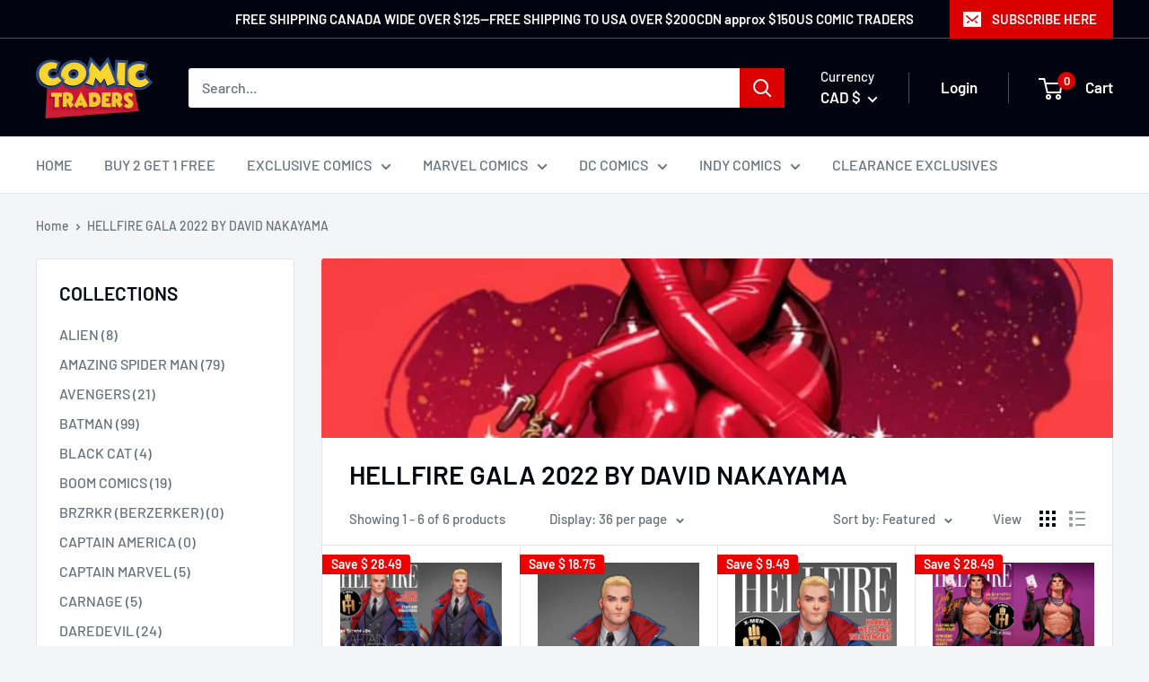

--- FILE ---
content_type: text/plain;charset=UTF-8, text/javascript
request_url: https://app.accessibilityspark.com/sessions?shop=comic-traders.myshopify.com
body_size: -83
content:
// 1769466873537 | comic-traders.myshopify.com | null | undefined

--- FILE ---
content_type: text/javascript
request_url: https://pullbox.ca/cdn/shop/t/3/assets/custom.js?v=102476495355921946141630693058
body_size: -674
content:
//# sourceMappingURL=/cdn/shop/t/3/assets/custom.js.map?v=102476495355921946141630693058
